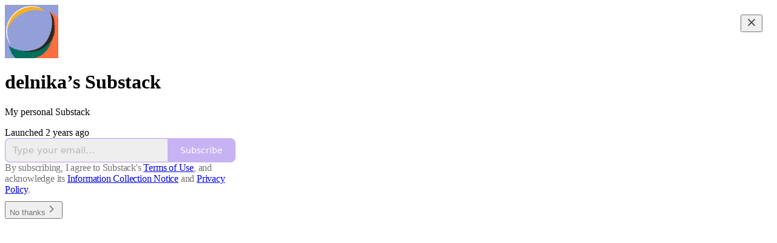

--- FILE ---
content_type: application/javascript
request_url: https://substackcdn.com/bundle/static/js/7517.e44ebf78.js
body_size: 7823
content:
"use strict";(self.webpackChunksubstack=self.webpackChunksubstack||[]).push([["7517"],{23725:function(e,n,i){i.d(n,{A:()=>o});var t=i(69277),l=i(70408),r=i(4006),a=i(97731);let o=e=>(0,r.FD)(a.A,(0,l._)((0,t._)({},e),{name:"SimpleCheckmarkIcon",svgParams:{height:100,width:100},children:[(0,r.Y)("path",{d:"m40.9 70c-.5 0-1-.2-1.4-.6-.8-.8-.8-2 0-2.8l36.8-36.8c.8-.8 2-.8 2.8 0s.8 2 0 2.8l-36.8 36.8c-.4.4-.9.6-1.4.6z"}),(0,r.Y)("path",{d:"m40.9 70c-.5 0-1-.2-1.4-.6l-16.5-16.5c-.8-.8-.8-2 0-2.8s2-.8 2.8 0l16.5 16.5c.8.8.8 2 0 2.8-.4.4-.9.6-1.4.6z"})]}))},51651:function(e,n,i){i.d(n,{I:()=>D});var t=i(79785),l=i(4006),r=i(45994),a=i(15734),o=i.n(a),s=i(84605),d=i(86500),c=i(12501),u=i(35369),h=i(76977),p=i(57820),E=i(63136),m=i(82772),g=i(60322),b=i(81203),_=i(39318),I=i(57324);let R=e=>{let{pubs:n,selected:i,setSelected:t,onRecommendationsFirstVisible:r}=e;return(0,l.FD)(h.I1,{padding:8,style:{marginBottom:"20px"},children:[(0,l.Y)(h.Ye,{alignItems:"center",justifyContent:"end",children:(0,l.Y)(E.EY.Meta,{onClick:()=>{(0,d.u4)(d.qY.ALL_ONBOARDING_PUBLICATIONS_TOGGLED,{surface:"reader_onboarding",action:i.length<n.length?"select_all":"unselect_all",pubIds:n.map(e=>{let{id:n}=e;return n})}),i.length<n.length?t(n.map(e=>{let{id:n}=e;return n})):t([])},padding:4,cursor:"pointer",children:i.length<n.length?"Select all":"Unselect all"})}),(0,l.Y)(h.I1,{divider:"detail",style:{overflow:"auto",height:"50vh",paddingBottom:20,paddingRight:8},children:n.map((e,n)=>(0,l.Y)(Y,{pub:e,index:n,selected:i.includes(e.id),toggleSelected:()=>{var n;let l;return n=e.id,l=!1,void(i.includes(n)?t(i.filter(e=>e!==n)):(t([...i,n]),l=!0),(0,d.u4)(d.qY.READER_ONBOARDING_RECOMMENDED_PUB_TOGGLED,{surface:"reader_onboarding",publication_id:n,added:l}))},onRecommendationsFirstVisible:r},e.id))})]})},Y=e=>{let{pub:n,selected:i,index:t,toggleSelected:a,onRecommendationsFirstVisible:o}=e,s=(0,r.li)(null);(0,m.S8)(s,()=>{o&&o(n,t)},{threshold:.5});let d=n.subdomain?"".concat((0,_.$_T)({subdomain:n.subdomain}),"/?utm_source=").concat(I.VU.homepageReaderOnboarding):void 0;return(0,l.FD)(h.Ye,{ref:s,alignItems:"start",justifyContent:"space-between",paddingY:12,children:[(0,l.FD)(h.Ye,{alignItems:"start",justifyContent:"start",gap:8,children:[(0,l.Y)(b.wg,{logoUrl:n.imageUrl,publicationName:n.name,pub:n,href:d}),(0,l.FD)(h.I1,{justifyContent:"start",alignItems:"start",gap:4,children:[(0,l.FD)(h.I1,{alignItems:"start",justifyContent:"center",children:[(0,l.Y)(E.EY.H4,{children:n.name}),(0,l.Y)(E.EY.B4,{color:"pub-secondary-text",children:n.subtitle})]}),n.description&&(0,l.Y)(E.EY.B4,{color:"pub-secondary-text",textAlign:"left",children:n.description})]})]}),(0,l.Y)(g.S,{checked:i,onChange:a,size:"md"})]})};var S=i(59956),A=i(78979),N=i(38018);let y="contentContainer-A4QvRn";function v(){let e=(0,t._)(["Select "," more to continue"]);return v=function(){return e},e}let D=e=>{let{onCategoriesFinalized:n=null,setStep:i,handleError:t,pub:a=null,entry:m,user:g,setPreviousStepData:b,canBeSkipped:_=!1}=e,{iString:I,iPlural:Y,iTemplate:D}=(0,s.GO)(),[f,C]=(0,r.J0)([]),[O,P]=(0,r.J0)([]),[T,B]=(0,r.J0)(!1),[F,k]=(0,r.J0)([]),[G,U]=(0,r.J0)(!1),{result:L,isLoading:w}=(0,c.st)({pathname:"/api/v1/categories/recommended",auto:!0}),{result:J,isLoading:x,refetch:q}=(0,c.st)({pathname:"/api/v1/onboarding/recommended",auto:!1});(0,r.vJ)(()=>{(0,d.u4)(d.qY.READER_ONBOARDING_CATEGORIES_SCREEN_SHOWN,{entry:m,hasSelectedCategories:T})},[m,T]),(0,r.vJ)(()=>{if(T&&J&&!x){let e=(e=>{var n,i,t,l,r;let a=[],o=new Set,s=null==e||null==(n=e.collections.find(e=>(null==e?void 0:e.title)==="\uD83D\uDC64️ For you"))?void 0:n.publications;if(s&&(a=s.slice(0,N.l)).forEach(e=>o.add(e.id)),a.length<N.l){let n=(null==e||null==(i=e.collections)?void 0:i.length)||0;if(n>=3){let n=0;for(;a.length<N.l;){let i=!1;for(let l=0;l<3;l++){let r=null==e?void 0:e.collections[l],s=null==r||null==(t=r.publications)?void 0:t[n];if(s&&!o.has(s.id)&&(a.push(s),i=!0,o.add(s.id),a.length>=N.l))break}if(!i)break;n++}}else{let i=0;for(;a.length<N.l;){let t=Math.floor(i/n),s=null==e||null==(l=e.collections)?void 0:l[i%n],d=null==s||null==(r=s.publications)?void 0:r[t];if(!d)break;!o.has(d.id)&&(a.push(d),o.add(d.id),i++)}}}return a})(J);0===e.length&&(0,d.u4)(d.qY.READER_ONBOARDING_CATEGORIES_ERROR,{entry:m,error:"No recommendations found"}),P(e),e.some(e=>737237===e.id)&&k([737237])}},[J,x,T,m]);let W=null==L?void 0:L.categories,H=async()=>{try{let e={categoryIds:JSON.stringify(f)};await q({query:e})}catch(e){t(e,{ignore:!0}),i(A.d.PROFILE);return}for(let e of((0,d.u4)(d.qY.READER_ONBOARDING_CATEGORIES_FINALIZED,{entry:m,numberOfCategories:f.length}),f))(0,d.u4)(d.qY.READER_ONBOARDING_CATEGORY_REQUESTED,{entry:m,categoryId:e});B(!0),null==n||n()},K=async()=>{let e=g?g.profile_set_up_at?g.has_publication?A.d.APP_UPSELL:A.d.START_WRITING:A.d.PROFILE:A.d.SIGNUP;if(F.length>0)try{U(!0),(0,d.u4)(d.qY.READER_ONBOARDING_BULK_SUBSCRIBE_SELECTED_IN_UI,{entry:m,numberOfSubscriptions:F.length,recommendationsFrom:"model"}),g?(await o().post("/api/v1/bulk_signup").send({publications:F,source:"reader2-onboarding-modal"}),(0,d.u4)(d.qY.READER_ONBOARDING_BULK_SUBSCRIBED,{entry:m,numberOfSubscriptions:F.length,recommendationsFrom:"model"})):b(A.d.CATEGORIES,{publications:F,selectedCategoryIds:f}),i(e)}catch(e){(0,d.u4)(d.qY.READER_ONBOARDING_CATEGORIES_ERROR,{entry:m,error:e}),t(e,{ignore:!1})}else g?(0,d.u4)(d.qY.READER_ONBOARDING_BULK_SUBSCRIBE_SKIPPED,{entry:m,recommendationsFrom:"model"}):b(A.d.CATEGORIES,{publications:[],selectedCategoryIds:f}),i(e)};return T||0!==O.length?(0,l.FD)(h.I1,{children:[(0,l.FD)(h.I1,{children:[(0,l.Y)(E.EY.H2,{translated:!0,children:"Creators you may like"}),(0,l.Y)(E.EY.B2,{color:"pub-secondary-text",translated:!0,children:"We found some writers based on your interests."})]}),x?(0,l.Y)(p.y$,{}):(0,l.Y)(R,{pubs:O,selected:F,setSelected:k,onRecommendationsFirstVisible:(e,n)=>{(0,d.u4)(d.qY.READER_ONBOARDING_PUB_RECOMMENDED,{entry:m,publication_id:e.id,suggestion_rank:n,recommendationFrom:"model"})}}),(0,l.FD)(h.I1,{gap:8,children:[(0,l.FD)(u.$n,{priority:"primary",onClick:K,disabled:G,children:[F.length>0&&Y("Subscribe and continue","Subscribe to %1 and continue",F.length),0===F.length&&I("Continue without subscribing")]}),_&&(0,l.Y)(u.$n,{priority:"secondary",onClick:()=>{(0,d.u4)(d.qY.READER_ONBOARDING_BULK_SUBSCRIBE_SKIPPED,{entry:m,recommendationsFrom:"model"}),i(A.d.APP_UPSELL)},disabled:G,children:I("Skip for now")})]})]}):(0,l.FD)(h.I1,{className:"categories-step",gap:2,children:[(0,l.FD)(h.I1,{children:[a?(0,l.FD)(h.I1,{children:[(0,l.Y)(E.EY.H3,{translated:!0,children:"You're subscribed!"}),(0,l.Y)(E.EY.B2,{color:"pub-secondary-text",translated:!0,children:"Now dive into your interests"})]}):(0,l.Y)(E.EY.H3,{translated:!0,children:"Dive into your interests"}),(0,l.Y)(E.EY.B2,{color:"pub-secondary-text",translated:!0,children:"We'll recommend top publications based on the topics you select."})]}),w?(0,l.Y)(p.y$,{}):W?(0,l.Y)(h.I1,{className:y,children:(0,l.Y)(S.LJ,{hasFeatured:!1,categories:W,categoryIds:f,onCategoryClicked:e=>{let{categoryId:n}=e;if(f.includes(n)){var i;let e=null==W||null==(i=W.find(e=>(null==e?void 0:e.id)===n))?void 0:i.subcategories;C(f.filter(i=>i!==n&&!(null==e?void 0:e.some(e=>e.id===i))))}else C([...f,n])},ranking:"all",defaultExpanded:!0})}):(0,l.Y)(h.I1,{className:y,children:(0,l.Y)(E.EY.B2,{translated:!0,children:"Something went wrong."})}),(0,l.Y)(u.$n,{className:"primary",onClick:H,children:f.length<3?D(v(),3-f.length):I("Continue")})]})}},20360:function(e,n,i){i.d(n,{A:()=>u});var t=i(4006),l=i(45994),r=i(47963),a=i(86500),o=i(35369),s=i(76977),d=i(63136),c=i(57324);function u(e){let{onComplete:n}=e;return(0,l.vJ)(()=>(0,a.u4)(a.qY.READER_ONBOARDING_APP_UPSELL_SHOWN),[]),(0,t.FD)(s.I1,{paddingTop:24,gap:12,children:[(0,t.Y)(d.EY.H1,{weight:"heavy",children:"Download the Substack app"}),(0,t.Y)(d.EY.B3,{children:"Get the best reading experience on Android and iOS."}),(0,t.Y)(r.gF,{utm_campaign:c._9.readerOnboarding,utm_source:c.VU.substack}),(0,t.Y)("div",{className:"modal-ctas",children:(0,t.Y)(o.$n,{priority:"primary",onClick:n,children:"Continue"})})]})}},7717:function(e,n,i){i.d(n,{A:()=>y});var t=i(4006),l=i(45994),r=i(32485),a=i.n(r),o=i(38221),s=i.n(o),d=i(15734),c=i.n(d),u=i(42250),h=i(69277),p=i(70408),E=i(97731);let m=e=>(0,t.Y)(E.A,(0,p._)((0,h._)({},e),{name:"InvertedWarningIcon",svgParams:{height:18,width:18},children:(0,t.Y)("path",{d:"M9.00033 0.666992C4.39783 0.666992 0.666992 4.39783 0.666992 9.00033C0.666992 13.6028 4.39783 17.3337 9.00033 17.3337C13.6028 17.3337 17.3337 13.6028 17.3337 9.00033C17.3337 4.39783 13.6028 0.666992 9.00033 0.666992ZM9.00033 2.33366C12.682 2.33366 15.667 5.31866 15.667 9.00033C15.667 12.682 12.682 15.667 9.00033 15.667C5.31866 15.667 2.33366 12.682 2.33366 9.00033C2.33366 5.31866 5.31866 2.33366 9.00033 2.33366ZM8.16699 4.83366V9.83366H9.83366V4.83366H8.16699ZM8.16699 11.5003V13.167H9.83366V11.5003H8.16699Z"})}));var g=i(23725),b=i(86500),_=i(35369),I=i(76977),R=i(63136),Y=i(78979),S=i(82776);let A="errorText-XpsJyQ",N="aTag-yo_zoZ",y=e=>{let{user:n,setStep:i,entry:r,setPreviousStepData:o}=e,d=(0,l.li)(null),h=(0,l.li)(null),[p,E]=(0,l.J0)(""),[y,v]=(0,l.J0)([]),[D,f]=(0,l.J0)(!1),[C,O]=(0,l.J0)(!1),[P,T]=(0,l.J0)(!1);(0,l.vJ)(()=>{let e=async()=>{try{let e=await c().get("/api/v1/publication/suggestion");e.body.subdomain&&(f(!0),E(e.body.subdomain))}catch(e){console.error("Failed to get subdomain suggestion:",e)}};C||(O(!0),(0,b.u4)(b.qY.READER_ONBOARDING_CREATE_PUBLICATION_STEP_STARTED,{entry:r}),e(),O(!1))},[C,O,r]);let B=s()(e=>{F(e)},500),F=async e=>{let n=e.target.value;if(E(n),0===n.length)return void v([]);try{(await c().get("/api/v1/check_subdomain",{subdomain:n})).body.available?(f(!0),v([])):(f(!1),v([{msg:"This URL is taken. Try another."}]))}catch(n){var i,t;let e=[];null==(t=n.response.body)||null==(i=t.errors)||i.forEach(i=>{n.response.body.errors.length>1&&"Please enter a valid web URL (letters and numbers only)"===i.msg||e.push(i)}),f(!1),v(e)}},k=async()=>{var e,t,l,a,s;try{let l=(await c().post("/api/v1/publication").send({name:"".concat((0,S.guessFirstName)(null!=(t=null==n?void 0:n.name)?t:null)||"My"," Publication"),subdomain:p,hero_text:"Welcome to my publication",tos:!0,captcha_response:P&&(null==h||null==(e=h.current)?void 0:e.getResponse())})).body;o(Y.d.CREATE_PUBLICATION,{createdPub:l}),i(Y.d.CREATE_PUBLICATION_SUCCESS)}catch(n){if((0,b.u4)(b.qY.READER_ONBOARDING_CREATE_PUBLICATION_STEP_ERROR,{entry:r,message:n.toString()}),401===n.response.statusCode){T(!0),f(!1),v([]);return}let e=[];null==(a=n.response.body)||null==(l=a.errors)||l.forEach(i=>{n.response.body.errors.length>1&&"Please enter a valid web URL (letters and numbers only)"===i.msg||e.push(i)}),(null==(s=n.response.body)?void 0:s.error)&&e.push({msg:n.response.body.error}),f(!1),v(e)}};return(0,t.FD)(I.I1,{gap:32,paddingTop:48,className:"mobileAwareWidth-lMCXnu",children:[(0,t.Y)(R.EY.H1,{children:"Create your publication"}),(0,t.FD)(I.I1,{className:"borderedBox-PucNvX",gap:56,paddingTop:56,paddingBottom:32,paddingX:{mobile:12,desktop:48},radius:"md",children:[(0,t.FD)(I.I1,{gap:16,children:[(0,t.Y)(R.EY.B3,{align:"left",weight:"bold",children:"Publication URL"}),(0,t.FD)(I.Ye,{gap:12,alignItems:"center",children:[(0,t.Y)("input",{ref:d,type:"text",name:"subdomain",id:"subdomain",onInput:e=>{B(e)},value:p,className:a()("liveUpdatingInput-AypZsP",{["".concat("invalid-mVGeLg")]:y.length})}),(0,t.Y)(R.EY.B3,{children:".substack.com"}),(0,t.Y)(I.pT,{className:"right-XckP6Z",children:D&&!y.length?(0,t.Y)(g.A,{isStatic:!0,height:18,fill:"#4c3",stroke:"#4c3"}):(0,t.Y)(m,{height:16,width:16,fill:"#D72B2B",stroke:"#D72B2B",strokeWidth:0})})]}),P&&(0,t.Y)(u.A,{ref:h}),(y.length>0||P)&&(0,t.FD)(I.I1,{gap:8,children:[y.map(e=>(0,t.Y)(R.EY.B4,{className:A,align:"left",children:e.msg})),P&&(0,t.Y)(R.EY.B4,{className:A,align:"left",children:"Please complete the captcha to continue"})]})]}),(0,t.Y)(I.I1,{gap:24,children:(0,t.Y)(_.$n,{size:"lg",onClick:k,disabled:y.length>0,children:"Continue"})})]}),(0,t.Y)(I.pT,{className:"autoMargins-UJ_Q1X",alignItems:"center",children:(0,t.FD)(R.EY.B4,{color:"secondary",className:"narrower-nMJULR",children:["By signing up, you agree to"," ",(0,t.Y)("a",{className:N,href:"https://substack.com/pa",target:"_blank",rel:"noopener",children:"our publisher agreement"}),","," ",(0,t.Y)("a",{className:N,href:"https://substack.com/ccpa#personal-data-collected",target:"_blank",rel:"noopener",children:"information collection notice"}),", and"," ",(0,t.Y)("a",{className:N,href:"https://substack.com/privacy",target:"_blank",rel:"noopener",children:"privacy policy"})]})})]})}},14868:function(e,n,i){i.d(n,{A:()=>u});var t=i(4006),l=i(45994),r=i(86500),a=i(35369),o=i(76977),s=i(63136),d=i(78979),c=i(39318);let u=e=>{let{setStep:n,entry:i,previousStepData:u}=e;return(0,l.vJ)(()=>{(0,r.u4)(r.qY.READER_ONBOARDING_CREATE_PUBLICATION_SUCCESS_STEP_STARTED,{entry:i})}),(0,t.FD)(o.I1,{gap:48,paddingBottom:120,alignItems:"center",children:[(0,t.Y)("img",{className:"image-OdneRK",src:(0,c.dJ9)("/img/reader_onboarding/car.png",264)}),(0,t.FD)(o.I1,{gap:4,children:[(0,t.Y)(s.EY.H1,{children:"Success!"}),(0,t.Y)(s.EY.B3,{children:"You're all set! Head over to your dashboard and tell the world about your Susbtack"})]}),(0,t.FD)(o.I1,{className:"buttonGroup-HpHxnd",gap:4,children:[(0,t.Y)(a.$n,{size:"lg",onClick:()=>{window.location.href=(0,c.Z96)(u[d.d.CREATE_PUBLICATION].createdPub,{addBase:!0})},children:"Visit writer dashboard"}),(0,t.Y)(a.$n,{size:"lg",priority:"secondary",onClick:()=>{(0,r.u4)(r.qY.READER_ONBOARDING_CREATE_PUBLICATION_SUCCESS_STEP_SKIPPED,{entry:i}),n(d.d.APP_UPSELL)},children:"Visit later"})]})]})}},95573:function(e,n,i){i.d(n,{A:()=>a});var t=i(4006),l=i(24142),r=i(35369);let a=e=>{let{close:n}=e;return(0,t.FD)("div",{className:"welcome-step",children:[(0,t.FD)("div",{className:"headings",children:[(0,t.Y)(l.A,{className:"substack",width:72,height:72}),(0,t.Y)("h3",{children:"Something went wrong"}),(0,t.Y)("p",{children:"We're sorry for the inconvenience."})]}),(0,t.Y)("div",{className:"spacer"}),(0,t.Y)("div",{className:"spacer"}),(0,t.Y)("div",{className:"modal-ctas",children:(0,t.Y)(r.$n,{priority:"secondary",onClick:n,children:"Close"})})]})}},21980:function(e,n,i){i.d(n,{A:()=>b});var t=i(69277),l=i(70408),r=i(4006),a=i(45994),o=i(32485),s=i.n(o),d=i(15734),c=i.n(d),u=i(61431),h=i(5109),p=i(46271),E=i(86500),m=i(94729),g=i(78979);let b=e=>{let{setStep:n,handleError:i,user:o,entry:d,followUserIds:b,redirectAfterProfile:_=!1,barebones:I=!1}=e,[R,Y]=(0,a.J0)(null),[S,A]=(0,a.J0)(!1),N=o?o.id:null,{setUser:y}=(0,p.ur)();(0,a.vJ)(()=>{(async()=>{if(null==b?void 0:b.length)try{await (0,m.x6)("/api/v1/feed/bulk-follow",{method:"POST",json:{surface:"post-follow-referrer-prompt",userIds:b}})}catch(e){console.error("could not bulk-follow",e)}})()},[b]),(0,a.vJ)(()=>{(0,E.u4)(E.qY.READER_ONBOARDING_PROFILE_SETUP_STARTED,{entry:d});let e=async()=>{try{var e;let n=(await c().get("/api/v1/user/".concat(N,"/profile/edit"))).body;n&&!n.profile_set_up_at&&(null==(e=n.subscriptions)?void 0:e.length)>0&&(n.subscriptions=n.subscriptions.map(e=>(0,l._)((0,t._)({},e),{visibility:"public"}))),Y(n)}catch(e){i(e,{ignore:!0}),n(g.d.APP_UPSELL)}};N&&e()},[i,n,N,d]);let v=!!(null==R?void 0:R.profile_set_up_at);return(0,r.FD)(r.FK,{children:[(0,r.FD)("div",{className:s()("profile-step",{hidden:!S}),children:[(0,r.Y)("h3",{children:"Subscriptions displayed on profile"}),(0,r.Y)("p",{children:"Subscriptions appear on your profile by default, but you can choose to hide some or all of them"}),(0,r.Y)(u._,{profile:R,onFinalizeVisibility:()=>A(!1),onSetVisibility:e=>{R?Y((0,l._)((0,t._)({},R),{subscriptions:[...R.subscriptions.map(n=>{let i=e[n.publication.id];return i?(0,l._)((0,t._)({},n),{visibility:i}):n})]})):console.warn("No profile, cannot set visibility")},source:"homepage-reader-onboarding"})]}),(0,r.FD)("div",{className:s()("profile-step",{hidden:S}),children:[(0,r.Y)("h3",{children:"Tell us about yourself"}),(0,r.Y)("p",{children:"Add your name, a profile picture, and a bit more about who you are."}),(0,r.Y)(h.dx,{pageTitle:"",user:o,freeSignup:!0,freeSignupEmail:null,needsPhoto:!1,optionalPhoto:!0,isPostInvite:!1,primaryEligiblePublications:[],onSuccess:e=>{let i=null==e?void 0:e.body;i&&y(i),_?n(g.d.EXIT):n(g.d.APP_UPSELL)},onEditReadVisibility:()=>{A(!0),(0,E.u4)(E.qY.READER_ONBOARDING_PROFILE_SETUP_SKIPPED,{entry:d})},numVisibleSubscriptions:(null==R?void 0:R.subscriptions.filter(e=>{let{visibility:n}=e;return"public"===n}).length)||0,numSubscriptions:(null==R?void 0:R.subscriptions.length)||0,complete:!0,text:"Continue",profileExists:v,prepareData:e=>(e.reads_visibility=(null==R?void 0:R.subscriptions.map(e=>{let{id:n,visibility:i}=e;return{id:n,visibility:i}}))||[],e),barebones:I})]})]})}},10023:function(e,n,i){i.d(n,{A:()=>Y});var t=i(4006),l=i(45994),r=i(32485),a=i.n(r),o=i(15734),s=i.n(o),d=i(34206),c=i(24142),u=i(46271),h=i(34835),p=i(86500),E=i(60322),m=i(76977),g=i(63136),b=i(92028),_=i(78979),I=i(39318),R=i(80856);function Y(e){var n,i,r,o,c;let{user:Y,setStep:A,entry:N,previousStepData:y,prefilledEmail:v,skipCategories:D=!1}=e,{setUser:f}=(0,u.ur)(),[C,O]=(0,l.J0)(null!=v?v:""),[P,T]=(0,l.J0)(!1),[B,F]=(0,l.J0)(!1);(0,l.vJ)(()=>{Y&&!y[_.d.CATEGORIES]&&A(_.d.CATEGORIES)},[Y,A,y]);let[k,G]=(0,l.J0)(!1),U=async e=>{if(e.body.userExists)return void T(!0);if(e.body.emailConfirmationRequired)return void F(!0);if((0,p.u4)(p.qY.READER_ONBOARDING_SIGNUP_SUCCEEDED,{entry:N}),Y||((0,h.E)({user:e.body.user}),f(e.body.user)),y[_.d.CATEGORIES]){var n;e.body.userExists?A(_.d.APP_UPSELL):A(_.d.PROFILE);let i=null==(n=y[_.d.CATEGORIES])?void 0:n.publications;(null==i?void 0:i.length)?(await s().post("/api/v1/bulk_signup").send({publications:i,source:"".concat(N,"-reader-onboarding"),email:C}),(0,p.u4)(p.qY.READER_ONBOARDING_BULK_SUBSCRIBED,{entry:N,numberOfSubscriptions:i.length,recommendationsFrom:"categories"})):(0,p.u4)(p.qY.READER_ONBOARDING_BULK_SUBSCRIBE_SKIPPED,{entry:N,recommendationsFrom:"categories"})}else D?A(_.d.PROFILE):A(_.d.CATEGORIES)};if(B)return(0,t.FD)(m.I1,{className:"signup-step",children:[(0,t.Y)(S,{title:"Verify your email address"}),(0,t.FD)(g.EY.B3,{children:["We just sent an email to ",(0,t.Y)("strong",{children:C}),". Please check your inbox before continuing."]}),(0,t.Y)(m.pT,{flex:"grow"}),(0,t.Y)("div",{className:"modal-ctas",children:(0,t.Y)(b.Q,{onClick:e=>{e.preventDefault(),F(!1)},children:(0,t.Y)(g.EY,{as:"span",decoration:"hover-underline",children:"Or edit your email address or try again."})})})]});let L=null!=(o=null==(n=y[_.d.CATEGORIES])?void 0:n.publications)?o:[],w=null!=(c=null==(i=y[_.d.CATEGORIES])?void 0:i.selectedCategoryIds)?c:[];return(0,t.FD)("div",{className:"signup-step",children:[(0,t.Y)(S,{title:"Sign up to subscribe",subtitle:"Substack is the home for great writing."}),(0,t.FD)(d.Ay,{method:"post",action:"/api/v1/reader/signup/just_email",loading:!1,autoLock:!0,onSuccess:U,children:[(0,t.Y)("input",{type:"hidden",name:"publicationIds",value:L.join(",")}),(0,t.Y)("input",{type:"hidden",name:"selectedCategoryIds",value:w.join(",")}),(0,t.FD)("p",{children:[(0,t.Y)("label",{for:"email",children:"Your email address"}),(0,t.Y)("input",{type:"email",name:"email","aria-label":"Email",value:C,tabIndex:0,onInput:e=>{O(e.target.value)},onChange:e=>{O(e.target.value)}}),P&&(0,t.FD)("div",{className:"error",children:["This email is already registered with Substack. Please"," ",(0,t.Y)("a",{native:!0,href:(0,I.fxv)(),children:"sign in to continue"}),"."]}),B&&(0,t.Y)("div",{className:"error",children:"We have sent you a confirmation email. Please check your inbox before continuing."})]}),(0,t.Y)("div",{id:"error-container"}),(0,t.FD)(m.I1,{gap:16,children:[(0,t.FD)(m.Ye,{as:"label",gap:8,className:"checkboxLabel-gCoESV",children:[(0,t.Y)(E.S,{checked:k,onChange:e=>{G(e)},size:"sm"}),(0,t.Y)(m.I1,{flex:"grow",children:(0,t.FD)(g.EY.B3,{as:"span",textAlign:"left",children:["I agree to Substack’s"," ",(0,t.Y)("a",{href:(0,R.lk)(),target:"_blank",children:"Terms of Use"})," ","and acknowledge its"," ",(0,t.Y)("a",{href:(0,R.iQ)(),target:"_blank",children:"Information Collection Notice"})," ","and"," ",(0,t.Y)("a",{href:(0,R.gB)(),target:"_blank",children:"Privacy Policy"})]})})]}),(0,t.Y)("button",{className:a()("button primary",{disabled:!k},"noMargin-hNmNqv"),type:"submit",disabled:!k,children:y[_.d.CATEGORIES]&&(null==(r=y[_.d.CATEGORIES])?void 0:r.publications.length)?"Subscribe and join Substack":"Get started"}),(0,t.FD)(g.EY.B3,{children:["Already have a Substack account?"," ",(0,t.Y)("a",{native:!0,href:(0,I.fxv)(),children:"Sign in"})]})]})]})]})}function S(e){let{title:n,subtitle:i}=e;return(0,t.FD)("div",{className:"headings",children:[(0,t.Y)(c.A,{className:"substack",width:68,height:68}),(0,t.Y)("h3",{children:n}),i&&(0,t.Y)("p",{children:i})]})}},71419:function(e,n,i){i.d(n,{A:()=>u});var t=i(4006),l=i(45994),r=i(86500),a=i(35369),o=i(76977),s=i(63136),d=i(78979),c=i(39318);let u=e=>{let{setStep:n,entry:i}=e;return(0,l.vJ)(()=>{(0,r.u4)(r.qY.READER_ONBOARDING_START_WRITING_STEP_STARTED,{entry:i})}),(0,t.FD)(o.I1,{alignItems:"center",gap:48,paddingBottom:120,children:[(0,t.Y)("img",{className:"image-eElYa7",src:(0,c.dJ9)("/img/reader_onboarding/jobpage_penholder.png",150)}),(0,t.FD)(o.I1,{gap:4,children:[(0,t.Y)(s.EY.H1,{children:"Want to start writing on Substack?"}),(0,t.Y)(s.EY.B3,{color:"secondary",children:"Write posts, grow your audience, and make money on Substack"})]}),(0,t.FD)(o.I1,{className:"buttonGroup-BqeO0U",gap:4,children:[(0,t.Y)(a.$n,{size:"lg",onClick:()=>n(d.d.CREATE_PUBLICATION),children:"Create my publication"}),(0,t.Y)(a.$n,{size:"lg",priority:"secondary",onClick:()=>{(0,r.u4)(r.qY.READER_ONBOARDING_START_WRITING_STEP_SKIPPED,{entry:i}),n(d.d.APP_UPSELL)},children:"Skip for now"})]})]})}},52023:function(e,n,i){i.d(n,{A:()=>s});var t=i(4006),l=i(24142),r=i(86500),a=i(35369),o=i(78979);let s=e=>{let{pub:n=null,profile:i,entry:s,setStep:d}=e;return(0,t.FD)("div",{className:"welcome-step",children:[(0,t.FD)("div",{className:"headings",children:[(0,t.Y)(l.A,{className:"substack",width:68,height:68}),(0,t.Y)("h3",{children:"You're all set up"}),(0,t.FD)("p",{children:["You will now start receiving new posts from"," ",i?(0,t.FD)(t.FK,{children:[(0,t.Y)("b",{children:i.name})," and the other writers"]}):n?(0,t.FD)(t.FK,{children:[(0,t.Y)("b",{children:n.name})," and the other publications"]}):"the publications"," ","you subscribed to. Happy reading!"]})]}),(0,t.Y)("div",{className:"spacer"}),(0,t.Y)("div",{className:"spacer"}),(0,t.Y)("div",{className:"modal-ctas",children:(0,t.FD)(a.$n,{priority:"primary",onClick:()=>{(0,r.u4)(r.qY.READER_ONBOARDING_START_READING_CLICKED,{entry:s}),d(o.d.EXIT)},children:["Start reading",i?" ".concat(i.name):n?" ".concat(n.name):""]})})]})}},78979:function(e,n,i){i.d(n,{d:()=>t});let t={SIGNUP:"SIGNUP",PUB_LANDING:"PUB_LANDING",PUB_SIGNUP:"PUB_SIGNUP",CATEGORIES:"CATEGORIES",CATEGORIES_SUGGESTIONS:"CATEGORIES_SUGGESTIONS",PROFILE:"PROFILE",START_WRITING:"START_WRITING",CREATE_PUBLICATION:"CREATE_PUBLICATION",CREATE_PUBLICATION_SUCCESS:"CREATE_PUBLICATION_SUCCESS",WELCOME:"WELCOME",ERROR:"ERROR",EXIT:"EXIT",APP_UPSELL:"APP_UPSELL"}},38018:function(e,n,i){i.d(n,{l:()=>t});let t=7}}]);

--- FILE ---
content_type: application/javascript
request_url: https://substackcdn.com/bundle/static/js/welcome.18910ac4.js
body_size: 7303
content:
(()=>{"use strict";var e,t,n,a,s,r,i,o,c={99862:function(e,t,n){n.r(t),n.d(t,{Link:()=>O,Route:()=>S,Router:()=>k,default:()=>x,exec:()=>i,getCurrentUrl:()=>b,route:()=>m,subscribers:()=>p});var a=n(50172),s={};function r(e,t){for(var n in t)e[n]=t[n];return e}function i(e,t,n){var a,r=/(?:\?([^#]*))?(#.*)?$/,i=e.match(r),o={};if(i&&i[1])for(var c=i[1].split("&"),l=0;l<c.length;l++){var d=c[l].split("=");o[decodeURIComponent(d[0])]=decodeURIComponent(d.slice(1).join("="))}e=u(e.replace(r,"")),t=u(t||"");for(var f=Math.max(e.length,t.length),p=0;p<f;p++)if(t[p]&&":"===t[p].charAt(0)){var h=t[p].replace(/(^:|[+*?]+$)/g,""),b=(t[p].match(/[+*?]+$/)||s)[0]||"",m=~b.indexOf("+"),y=~b.indexOf("*"),g=e[p]||"";if(!g&&!y&&(0>b.indexOf("?")||m)){a=!1;break}if(o[h]=decodeURIComponent(g),m||y){o[h]=e.slice(p).map(decodeURIComponent).join("/");break}}else if(t[p]!==e[p]){a=!1;break}return(!0===n.default||!1!==a)&&o}function o(e,t){return e.rank<t.rank?1:e.rank>t.rank?-1:e.index-t.index}function c(e,t){var n;return e.index=t,e.rank=(n=e).props.default?0:u(n.props.path).map(l).join(""),e.props}function u(e){return e.replace(/(^\/+|\/+$)/g,"").split("/")}function l(e){return":"==e.charAt(0)?1+"*+?".indexOf(e.charAt(e.length-1))||4:5}var d=null,f=[],p=[],h={};function b(){var e;return""+((e=d&&d.location?d.location:d&&d.getCurrentLocation?d.getCurrentLocation():"undefined"!=typeof location?location:h).pathname||"")+(e.search||"")}function m(e,t){var n,a;return void 0===t&&(t=!1),"string"!=typeof e&&e.url&&(t=e.replace,e=e.url),function(e){for(var t=f.length;t--;)if(f[t].canRoute(e))return!0;return!1}(e)&&(n=e,a=t?"replace":"push",d&&d[a]?d[a](n):"undefined"!=typeof history&&history[a+"State"]&&history[a+"State"](null,null,n)),y(e)}function y(e){for(var t=!1,n=0;n<f.length;n++)!0===f[n].routeTo(e)&&(t=!0);for(var a=p.length;a--;)p[a](e);return t}function g(e){if(e&&e.getAttribute){var t=e.getAttribute("href"),n=e.getAttribute("target");if(t&&t.match(/^\//g)&&(!n||n.match(/^_?self$/i)))return m(t)}}function j(e){if(!e.ctrlKey&&!e.metaKey&&!e.altKey&&!e.shiftKey&&0===e.button)return g(e.currentTarget||e.target||this),v(e)}function v(e){return e&&(e.stopImmediatePropagation&&e.stopImmediatePropagation(),e.stopPropagation&&e.stopPropagation(),e.preventDefault()),!1}function C(e){if(!e.ctrlKey&&!e.metaKey&&!e.altKey&&!e.shiftKey&&0===e.button){var t=e.target;do if("A"===String(t.nodeName).toUpperCase()&&t.getAttribute("href")){if(t.hasAttribute("native"))return;if(g(t))return v(e)}while(t=t.parentNode)}}var P=!1,k=function(e){function t(t){e.call(this,t),t.history&&(d=t.history),this.state={url:t.url||b()},P||("function"==typeof addEventListener&&(d||addEventListener("popstate",function(){y(b())}),addEventListener("click",C)),P=!0)}return e&&(t.__proto__=e),t.prototype=Object.create(e&&e.prototype),t.prototype.constructor=t,t.prototype.shouldComponentUpdate=function(e){return!0!==e.static||e.url!==this.props.url||e.onChange!==this.props.onChange},t.prototype.canRoute=function(e){var t=(0,a.toChildArray)(this.props.children);return this.getMatchingChildren(t,e,!1).length>0},t.prototype.routeTo=function(e){this.setState({url:e});var t=this.canRoute(e);return this.updating||this.forceUpdate(),t},t.prototype.componentWillMount=function(){f.push(this),this.updating=!0},t.prototype.componentDidMount=function(){var e=this;d&&(this.unlisten=d.listen(function(t){e.routeTo(""+(t.pathname||"")+(t.search||""))})),this.updating=!1},t.prototype.componentWillUnmount=function(){"function"==typeof this.unlisten&&this.unlisten(),f.splice(f.indexOf(this),1)},t.prototype.componentWillUpdate=function(){this.updating=!0},t.prototype.componentDidUpdate=function(){this.updating=!1},t.prototype.getMatchingChildren=function(e,t,n){return e.filter(c).sort(o).map(function(e){var s=i(t,e.props.path,e.props);if(s){if(!1!==n){var o={url:t,matches:s};return r(o,s),delete o.ref,delete o.key,(0,a.cloneElement)(e,o)}return e}}).filter(Boolean)},t.prototype.render=function(e,t){var n=e.children,s=e.onChange,r=t.url,i=this.getMatchingChildren((0,a.toChildArray)(n),r,!0),o=i[0]||null,c=this.previousUrl;return r!==c&&(this.previousUrl=r,"function"==typeof s&&s({router:this,url:r,previous:c,active:i,current:o})),o},t}(a.Component),O=function(e){return(0,a.createElement)("a",r({onClick:j},e))},S=function(e){return(0,a.createElement)(e.component,e)};k.subscribers=p,k.getCurrentUrl=b,k.route=m,k.Router=k,k.Route=S,k.Link=O,k.exec=i;let x=k},30601:function(e,t,n){var a=n(34835),s=n(69277),r=n(70408),i=n(79785),o=n(4006);n(1683);var c=n(99862),u=n(17402),l=n(96917),d=n(9266),f=n(52820),p=n(84565),h=n(84605),b=n(51440),m=n(95899),y=n(53989),g=n(3084),j=n(85478),v=n(98747),C=n(46271),P=n(40659);function k(e){let{user:t=null,children:n,siteConfigs:a={},hasThemedBackground:s=!1,language:r="en",preferredLanguage:i=null,country:c,experimentInfo:u={variantOverrides:{},experimentFeatures:{},experimentExposures:{}},publicationSettings:l={},userSettings:d,publicationUserSettings:k={}}=e;return(0,o.Y)(b.PC,{country:c||"US",children:(0,o.Y)(h.Pz,{language:r||"en",preferredLanguage:i,children:(0,o.Y)(v.wX,{value:{hasThemedBackground:s},children:(0,o.Y)(j.eE,{siteConfigs:a,children:(0,o.Y)(f.S$,{siteConfigs:a,experimentInfo:u,children:(0,o.Y)(p.sV,{siteConfigs:a,experimentInfo:u,children:(0,o.Y)(y.Fm,{settings:l,children:(0,o.Y)(g.iB,{preloadPubUserSettings:k,children:(0,o.Y)(C.vu,{defaultValue:t,userSettings:d,children:(0,o.Y)(m.HW,{children:(0,o.Y)(P.Fg,{children:n})})})})})})})})})})})}var O=n(68349),S=n(21398),x=n(41086);function _(){let e=(0,i._)(["Podcast Archive - ",""]);return _=function(){return e},e}function E(){let e=(0,i._)(["Full archive of all the episodes from ","."]);return E=function(){return e},e}class w extends u.Component{componentDidUpdate(e,t){var n,a,r,i;this.props.initialData&&JSON.stringify(this.props.initialData)!==JSON.stringify(this.state)&&this.setState((0,s._)({},this.props.initialData));let o=null==(a=this.state.pub)||null==(n=a.theme)?void 0:n.web_bg_color,c=document.documentElement;c&&o&&(null==t||null==(i=t.pub)||null==(r=i.theme)?void 0:r.web_bg_color)!==o&&(c.style.background=o)}componentDidMount(){var e,t,n,a,s,r;let i=null==(a=this.props)||null==(n=a.initialData)||null==(t=n.pub)||null==(e=t.theme)?void 0:e.web_bg_color,o=document.documentElement;o&&i&&(o.style.background=i),"undefined"!=typeof window&&(0,O.qm)("showWelcome");let c=null==(r=this.props)||null==(s=r.initialData)?void 0:s.mainBundleCSS;if(c){let e=document.head;c.forEach(t=>{let n=document.createElement("link");n.type="text/css",n.rel="stylesheet",n.href=t,e.appendChild(n)})}}render(){var e,t;let a=this.props,i=null!=(t=this.state)?t:{},{pub:u,user:f,freeSignup:p,freeSignupEmail:h,referralCode:b,hide_intro_popup:m,publicationSettings:y,siteConfigs:g={},publicationUserSettings:j,userSettings:v,twitterCardUrl:C,postMetaData:P,welcomePageData:O}=i,w=!!(null==u?void 0:u.theme);if(!u)return null;let{iTemplate:A}=I18N.i({pub:u});return(0,o.FD)(k,{user:f||null,siteConfigs:g,hasThemedBackground:w,language:this.state.language,country:this.state.country,experimentInfo:this.props.initialData,publicationSettings:null!=y?y:void 0,publicationUserSettings:null!=j?j:void 0,userSettings:v,children:[a.isSSR?(0,o.FD)(o.FK,{children:[(0,o.Y)(S.Ic,{onRequest:()=>Promise.all([n.e("2144"),n.e("182"),n.e("2791")]).then(n.bind(n,59712)),resolve:e=>e.PubPageMetaTags,module:"@/frontend/main/pub_metadata",publication:u,twitterCardUrl:C}),(0,o.FD)(c.default,{children:[(0,o.Y)(S.Ic,{onRequest:()=>Promise.all([n.e("2144"),n.e("182"),n.e("6698")]).then(n.bind(n,73957)),resolve:e=>e.PostMetaTags,module:"@/frontend/main/post_metadata",publication:u,post:P,siteConfigs:g,path:"/p/:slug"}),(0,o.Y)(S.Ic,{onRequest:()=>Promise.all([n.e("2144"),n.e("182"),n.e("1846")]).then(n.bind(n,91089)),resolve:e=>e.PageMetaData,module:"@/frontend/main/home/PageMetaData",pub:u,section:u.section,isPodcast:!0,path:"/podcast"}),(0,o.Y)(S.Ic,{onRequest:()=>Promise.all([n.e("2144"),n.e("1462")]).then(n.bind(n,79909)),resolve:e=>e.Metadata,module:"@/frontend/components/Metadata",path:"/podcast/archive",title:A(_(),u.name),description:A(E(),u.name),seoProps:(0,x.y)("search")?{noindex:!0}:{}}),(0,o.Y)(S.Ic,{onRequest:()=>Promise.all([n.e("2144"),n.e("182"),n.e("1846")]).then(n.bind(n,91089)),resolve:e=>e.PageMetaData,module:"@/frontend/main/home/PageMetaData",pub:u,section:u.section,isPodcast:"thebulwark"===u.subdomain&&(null==(e=u.section)?void 0:e.is_podcast),path:"/s/:slug"})]})]}):null,(0,o.Y)(l.A,{initialData:i}),(0,o.Y)(d.Ay,{blurbs:null==O?void 0:O.blurbs,freeSignup:p,freeSignupEmail:h,hidden:m,publication:u,referralCode:b,user:null!=f?f:null,showOnMount:!0,launchWelcomePage:!0,topThreePosts:null==O?void 0:O.topThreePosts,topThreeSubscribers:null==O?void 0:O.topThreeSubscribers}),(0,o.Y)(S.Ic,(0,r._)((0,s._)({module:"@/frontend/main",resolve:e=>e.default,onRequest:()=>Promise.all([n.e("1283"),n.e("1217"),n.e("8902"),n.e("3897"),n.e("2536"),n.e("91"),n.e("3063"),n.e("3835"),n.e("7780"),n.e("5786"),n.e("3"),n.e("4900"),n.e("5531"),n.e("887"),n.e("1335"),n.e("3559"),n.e("8577"),n.e("4428"),n.e("5846"),n.e("8413"),n.e("7142"),n.e("2144"),n.e("4497"),n.e("1467"),n.e("2414"),n.e("6460"),n.e("5855"),n.e("1091"),n.e("8148"),n.e("7762"),n.e("3034"),n.e("9441"),n.e("5611"),n.e("4938"),n.e("8007"),n.e("7642"),n.e("7517"),n.e("8051"),n.e("3858"),n.e("9966"),n.e("3302"),n.e("4527"),n.e("3716"),n.e("8622"),n.e("2932"),n.e("5894"),n.e("5234"),n.e("185"),n.e("8056"),n.e("6998"),n.e("2102"),n.e("2531"),n.e("4539"),n.e("7222"),n.e("3366"),n.e("711"),n.e("182"),n.e("5321"),n.e("254"),n.e("4002"),n.e("4653"),n.e("2014"),n.e("4143"),n.e("883"),n.e("474"),n.e("1850")]).then(n.bind(n,58929))},a),{skipIntroPopupRender:!0}))]})}constructor(e,t){super(e,t),this.state=e.initialData||{}}}(0,a.A)(w)}},u={};function l(e){var t=u[e];if(void 0!==t)return t.exports;var n=u[e]={id:e,loaded:!1,exports:{}};return c[e].call(n.exports,n,n.exports,l),n.loaded=!0,n.exports}if(l.m=c,l.n=e=>{var t=e&&e.__esModule?()=>e.default:()=>e;return l.d(t,{a:t}),t},t=Object.getPrototypeOf?e=>Object.getPrototypeOf(e):e=>e.__proto__,l.t=function(n,a){if(1&a&&(n=this(n)),8&a||"object"==typeof n&&n&&(4&a&&n.__esModule||16&a&&"function"==typeof n.then))return n;var s=Object.create(null);l.r(s);var r={};e=e||[null,t({}),t([]),t(t)];for(var i=2&a&&n;"object"==typeof i&&!~e.indexOf(i);i=t(i))Object.getOwnPropertyNames(i).forEach(e=>{r[e]=()=>n[e]});return r.default=()=>n,l.d(s,r),s},l.d=(e,t)=>{for(var n in t)l.o(t,n)&&!l.o(e,n)&&Object.defineProperty(e,n,{enumerable:!0,get:t[n]})},l.f={},l.e=e=>Promise.all(Object.keys(l.f).reduce((t,n)=>(l.f[n](e,t),t),[])),l.hmd=e=>((e=Object.create(e)).children||(e.children=[]),Object.defineProperty(e,"exports",{enumerable:!0,set:()=>{throw Error("ES Modules may not assign module.exports or exports.*, Use ESM export syntax, instead: "+e.id)}}),e),l.u=e=>"551"===e?"static/js/async/551.84322925.js":"9565"===e?"static/js/async/9565.7db9c959.js":"273"===e?"static/js/async/273.28dbf63d.js":"837"===e?"static/js/async/837.e2a3b38f.js":"8911"===e?"static/js/async/8911.9ba5a7f0.js":"2486"===e?"static/js/async/2486.ba25797f.js":"3324"===e?"static/js/async/3324.bfb501d3.js":"6860"===e?"static/js/async/6860.43aa29f8.js":"182"===e?"static/js/async/182.08fbe0b1.js":"2791"===e?"static/js/async/2791.07d24f42.js":"6698"===e?"static/js/async/6698.cdbd272d.js":"1846"===e?"static/js/async/1846.81c718b2.js":"1462"===e?"static/js/async/1462.9b257ae4.js":"1850"===e?"static/js/async/1850.77787a3c.js":"9661"===e?"static/js/async/9661.3ebf6cb4.js":"6076"===e?"static/js/async/6076.811772bb.js":"1738"===e?"static/js/async/1738.67ef76ed.js":"7710"===e?"static/js/async/7710.059e9f8f.js":"4109"===e?"static/js/async/4109.2ebb490b.js":"5169"===e?"static/js/async/5169.9e604954.js":"3307"===e?"static/js/async/3307.26f04122.js":"4921"===e?"static/js/async/4921.8e121d03.js":"3357"===e?"static/js/async/3357.337e17c4.js":"1214"===e?"static/js/async/1214.5fbec0b0.js":"5"===e?"static/js/async/5.c4842d69.js":"8868"===e?"static/js/async/8868.7f9beef6.js":"3398"===e?"static/js/async/3398.c0a64ee6.js":"3426"===e?"static/js/async/3426.acedd683.js":"2629"===e?"static/js/async/2629.faccea58.js":"397"===e?"static/js/async/397.98e2f7cb.js":"7363"===e?"static/js/async/7363.621152c4.js":"4175"===e?"static/js/async/4175.93eab673.js":"2679"===e?"static/js/async/2679.14671bf1.js":"7521"===e?"static/js/async/7521.2b45b6f4.js":"4592"===e?"static/js/async/4592.70a5e384.js":"5505"===e?"static/js/async/5505.bac66cb6.js":"9234"===e?"static/js/async/9234.34af80d3.js":"4022"===e?"static/js/async/4022.4690635a.js":"7578"===e?"static/js/async/7578.32be18cd.js":"5381"===e?"static/js/async/5381.83c5a3b9.js":"4950"===e?"static/js/async/4950.35578bc2.js":"6071"===e?"static/js/async/6071.42ef55b9.js":"937"===e?"static/js/async/937.4a5ab987.js":"4500"===e?"static/js/async/4500.e7f51585.js":"8623"===e?"static/js/async/8623.18fdde38.js":"static/js/"+("9535"===e?"lib-router":e)+"."+({108:"eb20f24d",1091:"26d2f496",1162:"043d4840",1217:"71b93047",1283:"e77598dd",1335:"6a526ba6",1467:"ac1a7dd5",185:"ec64723d",2014:"5b7a2ad2",2102:"23a58bd0",2144:"06858c0a",2414:"6d06ea7f",2531:"d3518223",2536:"4ec76a84",254:"78061406",2932:"4895f6e2",3:"29ac3edd",3034:"1d77e4b1",3063:"e25d5b3d",3302:"438e9e02",3327:"7d38ec3f",3366:"bbb2707f",3559:"26119d7e",3716:"7258087a",3835:"cf75162a",3858:"36d8f39d",3897:"0761cc9c",4002:"57fe9b85",4143:"504517ef",4428:"1978e363",4497:"6520533b",4527:"4e0a377c",4539:"b735f746",4581:"7feb0761",4653:"0bfba87b",474:"4600f833",4744:"3826365f",4900:"d0eac2a8",4938:"7188c43d",5234:"e39aef5a",527:"79602f54",5321:"24146cf5",550:"8e927678",5531:"004fc1e9",5611:"67244d9c",5786:"9392fe68",5846:"58f8472b",5855:"b604f1eb",5894:"8c10f30f",6379:"7b13255e",6426:"a42cb554",6460:"6659e45f",6869:"18eb965d",6998:"5035708e",711:"edc74f3b",7142:"1cc67ac9",7222:"a7c7dc49",7517:"e44ebf78",7642:"1c3d3e12",7762:"c9e04724",7780:"efdce6f1",8007:"489484f1",8051:"671b62cc",8056:"0041fa5c",8148:"b0668d1b",8203:"b391ad6a",8413:"48ed1d87",8622:"e81b788a",8810:"0d98b6d3",883:"894df80f",887:"9057d265",8902:"21f22a8f",9046:"80ebfcd9",91:"90b6073a",9441:"18608180",9535:"c5d1f9c1",9966:"35a13fe5"})[e]+".js",l.miniCssF=e=>"8577"===e?"static/css/8577.8d59a919.css":"4428"===e?"static/css/4428.8b243146.css":"5611"===e?"static/css/5611.589608fd.css":"5234"===e?"static/css/5234.05e42d3b.css":"6998"===e?"static/css/6998.007f4228.css":"2102"===e?"static/css/2102.d69f31f9.css":"254"===e?"static/css/254.4bc0c92b.css":"474"===e?"static/css/474.b8c2a441.css":"6379"===e?"static/css/6379.813be60f.css":"static/css/async/"+e+"."+({1738:"b174ada1",2629:"9e43936b",273:"f1ff8278",3324:"79139270",3357:"8db3c09e",3398:"d5b9e778",397:"17fbefce",4950:"400114c3",5:"de09432d",5169:"1aac2aca",6071:"d259ab81",7363:"92492746",7521:"1b6d4a88",8911:"2028d23f",937:"7ec37487"})[e]+".css",l.g=(()=>{if("object"==typeof globalThis)return globalThis;try{return this||Function("return this")()}catch(e){if("object"==typeof window)return window}})(),l.o=(e,t)=>Object.prototype.hasOwnProperty.call(e,t),n={},a="substack:",l.l=function(e,t,s,r){if(n[e])return void n[e].push(t);if(void 0!==s)for(var i,o,c=document.getElementsByTagName("script"),u=0;u<c.length;u++){var d=c[u];if(d.getAttribute("src")==e||d.getAttribute("data-webpack")==a+s){i=d;break}}i||(o=!0,(i=document.createElement("script")).charset="utf-8",i.timeout=120,l.nc&&i.setAttribute("nonce",l.nc),i.setAttribute("data-webpack",a+s),i.src=e),n[e]=[t];var f=function(t,a){i.onerror=i.onload=null,clearTimeout(p);var s=n[e];if(delete n[e],i.parentNode&&i.parentNode.removeChild(i),s&&s.forEach(function(e){return e(a)}),t)return t(a)},p=setTimeout(f.bind(null,void 0,{type:"timeout",target:i}),12e4);i.onerror=f.bind(null,i.onerror),i.onload=f.bind(null,i.onload),o&&document.head.appendChild(i)},l.r=e=>{"undefined"!=typeof Symbol&&Symbol.toStringTag&&Object.defineProperty(e,Symbol.toStringTag,{value:"Module"}),Object.defineProperty(e,"__esModule",{value:!0})},l.nmd=e=>(e.paths=[],e.children||(e.children=[]),e),l.nc=void 0,s=[],l.O=(e,t,n,a)=>{if(t){a=a||0;for(var r=s.length;r>0&&s[r-1][2]>a;r--)s[r]=s[r-1];s[r]=[t,n,a];return}for(var i=1/0,r=0;r<s.length;r++){for(var[t,n,a]=s[r],o=!0,c=0;c<t.length;c++)(!1&a||i>=a)&&Object.keys(l.O).every(e=>l.O[e](t[c]))?t.splice(c--,1):(o=!1,a<i&&(i=a));if(o){s.splice(r--,1);var u=n();void 0!==u&&(e=u)}}return e},l.p="https://substackcdn.com/bundle/",l.j="6578","undefined"!=typeof document){var d=function(e,t,n,a,s){var r=document.createElement("link");return r.rel="stylesheet",r.type="text/css",l.nc&&(r.nonce=l.nc),r.onerror=r.onload=function(n){if(r.onerror=r.onload=null,"load"===n.type)a();else{var i=n&&("load"===n.type?"missing":n.type),o=n&&n.target&&n.target.href||t,c=Error("Loading CSS chunk "+e+" failed.\\n("+o+")");c.code="CSS_CHUNK_LOAD_FAILED",c.type=i,c.request=o,r.parentNode&&r.parentNode.removeChild(r),s(c)}},r.href=t,n?n.parentNode.insertBefore(r,n.nextSibling):document.head.appendChild(r),r},f=function(e,t){for(var n=document.getElementsByTagName("link"),a=0;a<n.length;a++){var s=n[a],r=s.getAttribute("data-href")||s.getAttribute("href");if(r&&(r=r.split("?")[0]),"stylesheet"===s.rel&&(r===e||r===t))return s}for(var i=document.getElementsByTagName("style"),a=0;a<i.length;a++){var s=i[a],r=s.getAttribute("data-href");if(r===e||r===t)return s}},p={6578:0};l.f.miniCss=function(e,t){if(p[e])t.push(p[e]);else 0!==p[e]&&({273:1,8911:1,3324:1,4950:1,7363:1,3357:1,5:1,3398:1,6071:1,937:1,474:1,2629:1,6379:1,397:1,7521:1,8577:1,5611:1,4428:1,254:1,5234:1,1738:1,5169:1,6998:1,2102:1})[e]&&t.push(p[e]=new Promise(function(t,n){var a=l.miniCssF(e),s=l.p+a;if(f(a,s))return t();d(e,s,null,t,n)}).then(function(){p[e]=0},function(t){throw delete p[e],t}))}}r={2862:0,6578:0},l.f.j=function(e,t){var n=l.o(r,e)?r[e]:void 0;if(0!==n)if(n)t.push(n[2]);else if(/^(2862|8577)$/.test(e))r[e]=0;else{var a=new Promise((t,a)=>n=r[e]=[t,a]);t.push(n[2]=a);var s=l.p+l.u(e),i=Error();l.l(s,function(t){if(l.o(r,e)&&(0!==(n=r[e])&&(r[e]=void 0),n)){var a=t&&("load"===t.type?"missing":t.type),s=t&&t.target&&t.target.src;i.message="Loading chunk "+e+" failed.\n("+a+": "+s+")",i.name="ChunkLoadError",i.type=a,i.request=s,n[1](i)}},"chunk-"+e,e)}},l.O.j=e=>0===r[e],i=(e,t)=>{var n,a,[s,i,o]=t,c=0;if(s.some(e=>0!==r[e])){for(n in i)l.o(i,n)&&(l.m[n]=i[n]);if(o)var u=o(l)}for(e&&e(t);c<s.length;c++)a=s[c],l.o(r,a)&&r[a]&&r[a][0](),r[a]=0;return l.O(u)},(o=self.webpackChunksubstack=self.webpackChunksubstack||[]).forEach(i.bind(null,0)),o.push=i.bind(null,o.push.bind(o));var h=l.O(void 0,["7213","3876","1296","6337","413","4212","7562","6393","3908","7866","8225","3955","7276","70","2862","9537","6341","1533","6069","8898","6561","7669","2273","9367","2831","3932","6424","133","6022","7993","7809","4712","4982"],function(){return l(30601)});h=l.O(h)})();

--- FILE ---
content_type: application/javascript; charset=UTF-8
request_url: https://delnika.substack.com/cdn-cgi/challenge-platform/h/b/scripts/jsd/d251aa49a8a3/main.js?
body_size: 9767
content:
window._cf_chl_opt={AKGCx8:'b'};~function(x7,pY,pz,pj,pq,po,pM,x0,x1,x3){x7=b,function(H,A,xF,x6,x,k){for(xF={H:447,A:537,x:520,k:394,B:308,c:306,J:474,Z:344,P:528,s:454,n:369},x6=b,x=H();!![];)try{if(k=-parseInt(x6(xF.H))/1+-parseInt(x6(xF.A))/2*(parseInt(x6(xF.x))/3)+-parseInt(x6(xF.k))/4+parseInt(x6(xF.B))/5*(-parseInt(x6(xF.c))/6)+parseInt(x6(xF.J))/7+-parseInt(x6(xF.Z))/8*(parseInt(x6(xF.P))/9)+parseInt(x6(xF.s))/10*(parseInt(x6(xF.n))/11),k===A)break;else x.push(x.shift())}catch(B){x.push(x.shift())}}(K,847640),pY=this||self,pz=pY[x7(429)],pj=null,pq=pV(),po={},po[x7(327)]='o',po[x7(451)]='s',po[x7(545)]='u',po[x7(374)]='z',po[x7(434)]='n',po[x7(489)]='I',po[x7(395)]='b',pM=po,pY[x7(529)]=function(H,A,x,B,ku,kh,kQ,xd,J,P,s,C,E,N,T){if(ku={H:562,A:559,x:466,k:488,B:546,c:466,J:505,Z:427,P:504,s:505,n:427,d:444,m:396,C:331,E:461,N:457,T:425,G:559,f:383,Q:372,h:551},kh={H:469,A:331,x:461,k:347,B:416},kQ={H:335,A:556,x:421,k:452},xd=x7,J={'vupWU':function(G,Q){return G<Q},'UIjMq':function(G,Q){return G+Q},'TMYFR':function(G,Q){return G===Q},'IMGkx':function(G,Q){return G(Q)},'OlEOb':function(G,Q,h){return G(Q,h)}},J[xd(ku.H)](null,A)||J[xd(ku.H)](void 0,A))return B;for(P=J[xd(ku.A)](pi,A),H[xd(ku.x)][xd(ku.k)]&&(P=P[xd(ku.B)](H[xd(ku.c)][xd(ku.k)](A))),P=H[xd(ku.J)][xd(ku.Z)]&&H[xd(ku.P)]?H[xd(ku.s)][xd(ku.n)](new H[(xd(ku.P))](P)):function(G,xm,Q){for(xm=xd,G[xm(kh.H)](),Q=0;J[xm(kh.A)](Q,G[xm(kh.x)]);G[Q]===G[Q+1]?G[xm(kh.k)](J[xm(kh.B)](Q,1),1):Q+=1);return G}(P),s='nAsAaAb'.split('A'),s=s[xd(ku.d)][xd(ku.m)](s),C=0;J[xd(ku.C)](C,P[xd(ku.E)]);xd(ku.N)===xd(ku.T)?E=B[x]:(E=P[C],N=pU(H,A,E),J[xd(ku.G)](s,N))?(T='s'===N&&!H[xd(ku.f)](A[E]),xd(ku.Q)===x+E?Z(x+E,N):T||Z(x+E,A[E])):J[xd(ku.h)](Z,x+E,N),C++);return B;function Z(G,Q,xn){xn=b,Object[xn(kQ.H)][xn(kQ.A)][xn(kQ.x)](B,Q)||(B[Q]=[]),B[Q][xn(kQ.k)](G)}},x0=x7(338)[x7(351)](';'),x1=x0[x7(444)][x7(396)](x0),pY[x7(518)]=function(A,x,kl,xC,k,B,J,Z,P,s){for(kl={H:418,A:365,x:334,k:387,B:332,c:531,J:507,Z:471,P:462,s:356,n:561,d:426,m:536,C:455,E:356,N:461,T:472,G:359,f:335,Q:556,h:421,D:328,R:418,g:452,O:328,S:452,Y:387,z:365,j:531,W:547,L:471,F:462,I:561,e:461,y:511,l:339},xC=x7,k={},k[xC(kl.H)]=function(n,m){return m==n},k[xC(kl.A)]=function(n,m){return n>m},k[xC(kl.x)]=function(n,m){return n|m},k[xC(kl.k)]=function(n,m){return m==n},k[xC(kl.B)]=function(n,m){return n-m},k[xC(kl.c)]=function(n,m){return m==n},k[xC(kl.J)]=function(n,m){return n<m},k[xC(kl.Z)]=function(n,m){return n<<m},k[xC(kl.P)]=function(n,m){return m&n},k[xC(kl.s)]=function(n,m){return n<m},k[xC(kl.n)]=function(n,m){return m===n},k[xC(kl.d)]=function(n,m){return n===m},k[xC(kl.m)]=function(n,m){return n+m},B=k,J=Object[xC(kl.C)](x),Z=0;B[xC(kl.E)](Z,J[xC(kl.N)]);Z++)if(xC(kl.T)===xC(kl.G)){if(KV[xC(kl.f)][xC(kl.Q)][xC(kl.h)](Kq,KX)){if(256>HE[xC(kl.D)](0)){for(Ag=0;AO<AS;Az<<=1,B[xC(kl.R)](Aj,AW-1)?(AL=0,AF[xC(kl.g)](AI(Ae)),Ay=0):Al++,AY++);for(Aa=AV[xC(kl.O)](0),Aq=0;B[xC(kl.A)](8,AX);AM=B[xC(kl.x)](Av<<1.55,1&AU),B[xC(kl.k)](Ai,B[xC(kl.B)](p0,1))?(p1=0,p2[xC(kl.S)](p3(p4)),p5=0):p6++,p7>>=1,Ao++);}else{for(p8=1,p9=0;pK<pb;pA=pp<<1.43|px,B[xC(kl.Y)](pk,B[xC(kl.B)](pr,1))?(pB=0,pc[xC(kl.g)](pJ(pZ)),pP=0):ps++,pn=0,pH++);for(pd=pm[xC(kl.O)](0),pC=0;B[xC(kl.z)](16,pE);pT=pt<<1.21|pw&1.66,B[xC(kl.j)](pG,pf-1)?(pQ=0,ph[xC(kl.S)](pu(pD)),pR=0):pg++,pO>>=1,pN++);}Aw--,AG==0&&(Af=AQ[xC(kl.W)](2,Ah),Au++),delete AD[AR]}else for(H6=H7[H8],H9=0;B[xC(kl.J)](HK,Hb);HA=B[xC(kl.L)](Hp,1)|B[xC(kl.F)](Hx,1),B[xC(kl.Y)](Hk,Hr-1)?(HB=0,Hc[xC(kl.S)](HJ(HZ)),HP=0):Hs++,Hn>>=1,HH++);Hd--,0==Hm&&HC++}else if(P=J[Z],B[xC(kl.I)]('f',P)&&(P='N'),A[P]){for(s=0;s<x[J[Z]][xC(kl.e)];B[xC(kl.d)](-1,A[P][xC(kl.y)](x[J[Z]][s]))&&(x1(x[J[Z]][s])||A[P][xC(kl.S)](B[xC(kl.m)]('o.',x[J[Z]][s]))),s++);}else A[P]=x[J[Z]][xC(kl.l)](function(m){return'o.'+m})},x3=function(rh,rQ,rt,rT,rN,rm,rn,xN,A,x,k,B){return rh={H:544,A:543,x:419,k:322,B:441,c:509,J:398,Z:540},rQ={H:323,A:364,x:367,k:547,B:481,c:496,J:379,Z:358,P:351,s:345,n:405,d:480,m:461,C:511,E:452,N:339,T:547,G:492,f:521,Q:547,h:480,D:533,R:404,g:509,O:435,S:367,Y:547,z:318,j:547,W:521,L:320,F:547,I:399,e:500,y:547,l:541,a:530,V:360,X:547,o:380,M:510},rt={H:461},rT={H:328},rN={H:450,A:461,x:530,k:335,B:556,c:421,J:556,Z:328,P:388,s:534,n:342,d:452,m:405,C:436,E:532,N:480,T:452,G:419,f:487,Q:404,h:476,D:373,R:452,g:328,O:367,S:399,Y:373,z:547,j:424,W:414,L:470,F:390,I:390,e:335,y:421,l:492,a:405,V:399,X:452,o:476,M:526,v:413,U:341,i:452,K0:364,K1:328,K2:480,K3:519,K4:452,K5:547,K6:558,K7:525,K8:424,K9:382,KK:538,Kb:506,KH:311,KA:458,Kp:355,Kx:368,Kk:452,Kr:500},rm={H:532},rn={H:544,A:513},xN=x7,A={'xhkYR':xN(rh.H),'ThtHj':function(c,J){return c(J)},'sngKf':function(c,J){return c<<J},'FZqRr':function(c,J){return J==c},'hvxlc':xN(rh.A),'iIzoT':function(c,J){return c-J},'ciVzD':function(c,J){return c>J},'IdXnt':function(c,J){return c&J},'CnyYh':xN(rh.x),'fyLbA':function(c,J){return c<J},'tCCQn':function(c,J){return J|c},'PireG':function(c,J){return c-J},'Tncpq':function(c,J){return c>J},'KMvNw':function(c,J){return J==c},'EucCY':function(c,J){return c-J},'GqwLV':function(c,J){return c!==J},'KNdGY':function(c,J){return J===c},'nEWEE':xN(rh.k),'sRssf':function(c,J){return c==J},'MabPS':function(c,J){return c<<J},'nHGrb':function(c,J){return c==J},'jFJlz':function(c,J){return c-J},'gNOjF':function(c,J){return c(J)},'XLxGn':function(c,J){return J==c},'CdvxO':function(c,J){return c<<J},'YMBir':function(c,J){return J==c},'ZUNYy':function(c,J){return J!=c},'lHOUZ':xN(rh.B),'OjiMR':function(c,J){return c==J},'RNRVe':function(c,J){return c*J},'onJdH':function(c,J){return c*J},'RrVlX':xN(rh.c),'osNQx':function(c,J){return c!=J},'xgfEA':function(c,J){return c(J)},'fvRcM':function(c,J){return c===J},'HDHZB':function(c,J){return c==J}},x=String[xN(rh.J)],k={'h':function(c,rs,xT){return rs={H:475,A:530},xT=xN,xT(rn.H)!==A[xT(rn.A)]?void 0:null==c?'':k.g(c,6,function(Z,xt){return xt=xT,xt(rs.H)[xt(rs.A)](Z)})},'g':function(J,Z,P,rE,rC,rd,xQ,s,C,E,N,T,G,Q,D,R,O,S,Y,z,j,W,V){if(rE={H:475,A:530},rC={H:450},rd={H:405},xQ=xN,s={'zZluI':function(L,F,xw){return xw=b,A[xw(rd.H)](L,F)},'AaxJj':function(L,F,xG){return xG=b,A[xG(rm.H)](L,F)},'llTGy':function(L,F,xf){return xf=b,A[xf(rC.H)](L,F)}},A[xQ(rN.H)](null,J))return'';for(E={},N={},T='',G=2,Q=3,D=2,R=[],O=0,S=0,Y=0;Y<J[xQ(rN.A)];Y+=1)if(z=J[xQ(rN.x)](Y),Object[xQ(rN.k)][xQ(rN.B)][xQ(rN.c)](E,z)||(E[z]=Q++,N[z]=!0),j=T+z,Object[xQ(rN.k)][xQ(rN.J)][xQ(rN.c)](E,j))T=j;else{if(Object[xQ(rN.k)][xQ(rN.B)][xQ(rN.c)](N,T)){if(256>T[xQ(rN.Z)](0)){if(A[xQ(rN.P)]!==xQ(rN.s)){for(C=0;C<D;O<<=1,S==A[xQ(rN.n)](Z,1)?(S=0,R[xQ(rN.d)](A[xQ(rN.m)](P,O)),O=0):S++,C++);for(W=T[xQ(rN.Z)](0),C=0;A[xQ(rN.C)](8,C);O=A[xQ(rN.E)](O,1)|A[xQ(rN.N)](W,1),S==Z-1?(S=0,R[xQ(rN.T)](P(O)),O=0):S++,W>>=1,C++);}else return Y==null?'':B.g(C,6,function(F,xh){return xh=xQ,xh(rE.H)[xh(rE.A)](F)})}else if(xQ(rN.G)!==A[xQ(rN.f)])return null;else{for(W=1,C=0;A[xQ(rN.Q)](C,D);O=A[xQ(rN.h)](O<<1,W),S==A[xQ(rN.D)](Z,1)?(S=0,R[xQ(rN.R)](P(O)),O=0):S++,W=0,C++);for(W=T[xQ(rN.g)](0),C=0;A[xQ(rN.O)](16,C);O=1.41&W|O<<1,A[xQ(rN.S)](S,A[xQ(rN.Y)](Z,1))?(S=0,R[xQ(rN.d)](P(O)),O=0):S++,W>>=1,C++);}G--,G==0&&(G=Math[xQ(rN.z)](2,D),D++),delete N[T]}else for(W=E[T],C=0;C<D;O=O<<1.49|W&1.85,S==A[xQ(rN.j)](Z,1)?(S=0,R[xQ(rN.R)](A[xQ(rN.m)](P,O)),O=0):S++,W>>=1,C++);T=(G--,0==G&&(G=Math[xQ(rN.z)](2,D),D++),E[j]=Q++,String(z))}if(A[xQ(rN.W)]('',T)){if(A[xQ(rN.L)](A[xQ(rN.F)],A[xQ(rN.I)])){if(Object[xQ(rN.e)][xQ(rN.J)][xQ(rN.y)](N,T)){if(256>T[xQ(rN.g)](0)){for(C=0;C<D;O<<=1,A[xQ(rN.l)](S,Z-1)?(S=0,R[xQ(rN.T)](A[xQ(rN.a)](P,O)),O=0):S++,C++);for(W=T[xQ(rN.g)](0),C=0;8>C;O=A[xQ(rN.E)](O,1)|W&1,A[xQ(rN.V)](S,Z-1)?(S=0,R[xQ(rN.X)](A[xQ(rN.a)](P,O)),O=0):S++,W>>=1,C++);}else{for(W=1,C=0;C<D;O=A[xQ(rN.o)](A[xQ(rN.M)](O,1),W),A[xQ(rN.v)](S,A[xQ(rN.U)](Z,1))?(S=0,R[xQ(rN.i)](A[xQ(rN.K0)](P,O)),O=0):S++,W=0,C++);for(W=T[xQ(rN.K1)](0),C=0;16>C;O=O<<1|A[xQ(rN.K2)](W,1),A[xQ(rN.K3)](S,Z-1)?(S=0,R[xQ(rN.K4)](P(O)),O=0):S++,W>>=1,C++);}G--,G==0&&(G=Math[xQ(rN.K5)](2,D),D++),delete N[T]}else for(W=E[T],C=0;C<D;O=A[xQ(rN.K6)](O,1)|1.68&W,A[xQ(rN.K7)](S,A[xQ(rN.K8)](Z,1))?(S=0,R[xQ(rN.T)](P(O)),O=0):S++,W>>=1,C++);G--,A[xQ(rN.K3)](0,G)&&D++}else x(xQ(rN.K9)+Y[xQ(rN.KK)])}for(W=2,C=0;C<D;O=A[xQ(rN.M)](O,1)|1&W,S==Z-1?(S=0,R[xQ(rN.X)](P(O)),O=0):S++,W>>=1,C++);for(;;)if(O<<=1,S==Z-1){if(xQ(rN.Kb)===xQ(rN.KH)){for(z=0;j<W;F<<=1,D-1==I?(y=0,P[xQ(rN.R)](s[xQ(rN.KA)](O,V)),X=0):o++,L++);for(V=M[xQ(rN.g)](0),x=0;8>U;K0=s[xQ(rN.Kp)](K1,1)|V&1,s[xQ(rN.Kx)](K2,K3-1)?(K4=0,K5[xQ(rN.R)](K6(K7)),K8=0):K9++,V>>=1,i++);}else{R[xQ(rN.Kk)](P(O));break}}else S++;return R[xQ(rN.Kr)]('')},'j':function(c,xu){return xu=xN,null==c?'':''==c?null:k.i(c[xu(rt.H)],32768,function(J,xD){return xD=xu,c[xD(rT.H)](J)})},'i':function(J,Z,P,rf,xR,s,C,E,N,T,G,Q,D,R,O,S,Y,z,j,I,W,L,F,V,X){for(rf={H:380},xR=xN,s={},s[xR(rQ.H)]=function(V,X){return X===V},C=s,E=[],N=4,T=4,G=3,Q=[],O=A[xR(rQ.A)](P,0),S=Z,Y=1,D=0;A[xR(rQ.x)](3,D);E[D]=D,D+=1);for(z=0,j=Math[xR(rQ.k)](2,2),R=1;A[xR(rQ.B)](R,j);)if(xR(rQ.c)!==A[xR(rQ.J)]){for(W=xR(rQ.Z)[xR(rQ.P)]('|'),L=0;!![];){switch(W[L++]){case'0':R<<=1;continue;case'1':S>>=1;continue;case'2':A[xR(rQ.s)](0,S)&&(S=Z,O=A[xR(rQ.n)](P,Y++));continue;case'3':F=A[xR(rQ.d)](O,S);continue;case'4':z|=(0<F?1:0)*R;continue}break}}else if(V=R[Z],C[xR(rQ.H)]('f',V)&&(V='N'),O[V]){for(X=0;X<S[Y[z]][xR(rQ.m)];-1===j[V][xR(rQ.C)](W[L[F]][X])&&(I(X[y[P]][X])||S[V][xR(rQ.E)]('o.'+V[X[o]][X])),X++);}else M[V]=x[U[i]][xR(rQ.N)](function(K3){return'o.'+K3});switch(z){case 0:for(z=0,j=Math[xR(rQ.T)](2,8),R=1;R!=j;F=S&O,S>>=1,A[xR(rQ.G)](0,S)&&(S=Z,O=P(Y++)),z|=A[xR(rQ.f)](0<F?1:0,R),R<<=1);I=x(z);break;case 1:for(z=0,j=Math[xR(rQ.Q)](2,16),R=1;j!=R;F=A[xR(rQ.h)](O,S),S>>=1,0==S&&(S=Z,O=P(Y++)),z|=A[xR(rQ.D)](A[xR(rQ.R)](0,F)?1:0,R),R<<=1);I=x(z);break;case 2:return''}for(D=E[3]=I,Q[xR(rQ.E)](I);;)if(xR(rQ.g)===A[xR(rQ.O)]){if(A[xR(rQ.S)](Y,J))return'';for(z=0,j=Math[xR(rQ.Y)](2,G),R=1;A[xR(rQ.z)](R,j);F=S&O,S>>=1,0==S&&(S=Z,O=P(Y++)),z|=R*(0<F?1:0),R<<=1);switch(I=z){case 0:for(z=0,j=Math[xR(rQ.j)](2,8),R=1;A[xR(rQ.z)](R,j);F=S&O,S>>=1,0==S&&(S=Z,O=P(Y++)),z|=A[xR(rQ.W)](0<F?1:0,R),R<<=1);E[T++]=A[xR(rQ.L)](x,z),I=T-1,N--;break;case 1:for(z=0,j=Math[xR(rQ.F)](2,16),R=1;R!=j;F=S&O,S>>=1,A[xR(rQ.I)](0,S)&&(S=Z,O=P(Y++)),z|=(0<F?1:0)*R,R<<=1);E[T++]=x(z),I=T-1,N--;break;case 2:return Q[xR(rQ.e)]('')}if(N==0&&(N=Math[xR(rQ.y)](2,G),G++),E[I])I=E[I];else if(A[xR(rQ.l)](I,T))I=D+D[xR(rQ.a)](0);else return null;Q[xR(rQ.E)](I),E[T++]=D+I[xR(rQ.a)](0),N--,D=I,A[xR(rQ.V)](0,N)&&(N=Math[xR(rQ.X)](2,G),G++)}else z[xR(rQ.o)]=5e3,B[xR(rQ.M)]=function(xg){xg=xR,J(xg(rf.H))}}},B={},B[xN(rh.Z)]=k.h,B}(),x4();function pI(xM,xb,H,A){if(xM={H:333,A:517},xb=x7,H={'WnZxB':function(x,k){return x(k)},'GrNwY':function(x,k,B){return x(k,B)}},A=pL(),A===null)return;pj=(pj&&H[xb(xM.H)](clearTimeout,pj),H[xb(xM.A)](setTimeout,function(){pW()},1e3*A))}function pW(H,xl,xy,x8,A,x){xl={H:482,A:400,x:495,k:375,B:484},xy={H:437,A:512,x:348,k:330},x8=x7,A={'ymewl':function(k){return k()},'vwydj':x8(xl.H),'QTDpl':x8(xl.A),'UsVtJ':function(k,B,c){return k(B,c)},'jhzhj':x8(xl.x)},x=x2(),A[x8(xl.k)](pa,x.r,function(k,x9){x9=x8,A[x9(xy.H)]!==A[x9(xy.A)]?(typeof H===x9(xy.x)&&H(k),A[x9(xy.k)](pI)):A[x9(xy.k)](A)}),x.e&&pX(A[x8(xl.B)],x.e)}function pV(kx,xc){return kx={H:329,A:329},xc=x7,crypto&&crypto[xc(kx.H)]?crypto[xc(kx.A)]():''}function pF(){return pL()!==null}function pU(H,A,x,kE,xP,k,B,J){k=(kE={H:310,A:552,x:408,k:494,B:443,c:327,J:443,Z:348,P:433,s:505,n:498,d:505,m:393,C:316,E:348,N:503},xP=x7,{'upflK':function(Z,P){return Z==P},'POKrx':function(Z,P){return Z===P},'cBbQj':function(Z,P){return Z==P},'GZcBv':function(Z,P,s){return Z(P,s)}});try{if(xP(kE.H)===xP(kE.A))return![];else B=A[x]}catch(P){return xP(kE.x)!==xP(kE.k)?'i':void 0}if(k[xP(kE.B)](null,B))return void 0===B?'u':'x';if(k[xP(kE.B)](xP(kE.c),typeof B))try{if(k[xP(kE.J)](xP(kE.Z),typeof B[xP(kE.P)]))return B[xP(kE.P)](function(){}),'p'}catch(n){}return H[xP(kE.s)][xP(kE.n)](B)?'a':B===H[xP(kE.d)]?'D':B===!0?'T':k[xP(kE.m)](!1,B)?'F':(J=typeof B,k[xP(kE.C)](xP(kE.E),J)?k[xP(kE.N)](pv,H,B)?'N':'f':pM[J]||'?')}function pX(k,B,kJ,xJ,c,J,Z,P,s,n,d,m,C){if(kJ={H:535,A:337,x:432,k:555,B:542,c:483,J:456,Z:449,P:378,s:361,n:453,d:411,m:389,C:493,E:385,N:550,T:380,G:510,f:473,Q:473,h:485,D:361,R:465,g:467,O:428,S:423,Y:350,z:384,j:352,W:460,L:376,F:540},xJ=x7,c={'WaOfi':function(E,N){return E(N)},'LCuIX':function(E,N){return E+N},'iSElt':function(E,N){return E+N},'JthRl':xJ(kJ.H),'FDmvT':xJ(kJ.A)},!c[xJ(kJ.x)](pe,0))return![];Z=(J={},J[xJ(kJ.k)]=k,J[xJ(kJ.B)]=B,J);try{P=pY[xJ(kJ.c)],s=c[xJ(kJ.J)](c[xJ(kJ.Z)](xJ(kJ.P)+pY[xJ(kJ.s)][xJ(kJ.n)]+xJ(kJ.d),P.r),xJ(kJ.m)),n=new pY[(xJ(kJ.C))](),n[xJ(kJ.E)](c[xJ(kJ.N)],s),n[xJ(kJ.T)]=2500,n[xJ(kJ.G)]=function(){},d={},d[xJ(kJ.f)]=pY[xJ(kJ.s)][xJ(kJ.Q)],d[xJ(kJ.h)]=pY[xJ(kJ.D)][xJ(kJ.h)],d[xJ(kJ.R)]=pY[xJ(kJ.D)][xJ(kJ.R)],d[xJ(kJ.g)]=pY[xJ(kJ.D)][xJ(kJ.O)],d[xJ(kJ.S)]=pq,m=d,C={},C[xJ(kJ.Y)]=Z,C[xJ(kJ.z)]=m,C[xJ(kJ.j)]=c[xJ(kJ.W)],n[xJ(kJ.L)](x3[xJ(kJ.F)](C))}catch(E){}}function pl(k3,xp,H,A,x,k,B,c){for(k3={H:420,A:463,x:351,k:445,B:548,c:564,J:563},xp=x7,H={'sVBzq':xp(k3.H),'PjWYz':function(J,Z){return J/Z},'thLRv':function(J){return J()}},A=H[xp(k3.A)][xp(k3.x)]('|'),x=0;!![];){switch(A[x++]){case'0':if(k-c>B)return![];continue;case'1':k=Math[xp(k3.k)](H[xp(k3.B)](Date[xp(k3.c)](),1e3));continue;case'2':B=3600;continue;case'3':return!![];case'4':c=H[xp(k3.J)](py);continue}break}}function b(H,A,p,x){return H=H-305,p=K(),x=p[H],x}function py(k0,xA,H,A){return k0={H:483,A:445,x:415},xA=x7,H={'miHeH':function(x,k){return x(k)}},A=pY[xA(k0.H)],Math[xA(k0.A)](+H[xA(k0.x)](atob,A.t))}function pe(A,xU,xH,x,k){return xU={H:477,A:477,x:491},xH=x7,x={},x[xH(xU.H)]=function(B,c){return B<c},k=x,k[xH(xU.A)](Math[xH(xU.x)](),A)}function pv(A,x,kP,xZ,k,B){return kP={H:502,A:346,x:335,k:439,B:421,c:511,J:315},xZ=x7,k={},k[xZ(kP.H)]=function(c,J){return c instanceof J},B=k,B[xZ(kP.H)](x,A[xZ(kP.A)])&&0<A[xZ(kP.A)][xZ(kP.x)][xZ(kP.k)][xZ(kP.B)](x)[xZ(kP.c)](xZ(kP.J))}function x4(rl,ry,rI,rW,rY,xO,H,A,x,k,B){if(rl={H:524,A:483,x:314,k:317,B:309,c:391,J:407},ry={H:553,A:314,x:317,k:343,B:524,c:335,J:556,Z:421,P:522,s:328,n:478,d:354,m:452,C:459,E:313,N:452,T:366,G:452,f:547,Q:452,h:547,D:407},rI={H:401},rW={H:486},rY={H:553,A:479},xO=x7,H={'lVjUU':function(c){return c()},'FSJVW':function(c,J){return c(J)},'SFYRi':function(c,J){return c>J},'TLsPi':function(c,J){return J==c},'WjmkO':function(c,J){return c==J},'ugfmM':xO(rl.H)},A=pY[xO(rl.A)],!A)return;if(!pl())return;(x=![],k=function(xS){if(xS=xO,!x){if(x=!![],!H[xS(rY.H)](pl))return;H[xS(rY.A)](pW,function(c){x5(A,c)})}},pz[xO(rl.x)]!==xO(rl.k))?k():pY[xO(rl.B)]?pz[xO(rl.B)](xO(rl.c),k):(B=pz[xO(rl.J)]||function(){},pz[xO(rl.J)]=function(rj,xW,c,Z){if(rj={H:340},xW=xO,c={'KhxjO':function(J,Z,xY){return xY=b,H[xY(rj.H)](J,Z)},'yivqI':function(J,Z,xz){return xz=b,H[xz(rW.H)](J,Z)},'DBXsz':function(J,Z){return J-Z},'gEciQ':function(J,Z){return J(Z)},'VJOZo':function(J,Z,xj){return xj=b,H[xj(rI.H)](J,Z)},'ygCQA':function(J,Z){return Z|J}},H[xW(ry.H)](B),pz[xW(ry.A)]!==xW(ry.x)){if(H[xW(ry.k)]!==xW(ry.B)){if(Ky[xW(ry.c)][xW(ry.J)][xW(ry.Z)](Kl,Ka)){if(c[xW(ry.P)](256,HP[xW(ry.s)](0))){for(Ad=0;Am<AC;AN<<=1,c[xW(ry.n)](AT,c[xW(ry.d)](At,1))?(Aw=0,AG[xW(ry.m)](c[xW(ry.C)](Af,AQ)),Ah=0):Au++,AE++);for(Z=AD[xW(ry.s)](0),AR=0;c[xW(ry.P)](8,Ag);AS=AY<<1.24|1&Z,c[xW(ry.E)](Az,Aj-1)?(AW=0,AL[xW(ry.N)](AF(AI)),Ae=0):Ay++,Z>>=1,AO++);}else{for(Z=1,Al=0;Aa<AV;AX=Ao<<1|Z,AM==Av-1?(AU=0,Ai[xW(ry.N)](c[xW(ry.C)](p0,p1)),p2=0):p3++,Z=0,Aq++);for(Z=p4[xW(ry.s)](0),p5=0;16>p6;p8=c[xW(ry.T)](p9<<1,1&Z),c[xW(ry.E)](pK,pb-1)?(pH=0,pA[xW(ry.G)](pp(px)),pk=0):pr++,Z>>=1,p7++);}Ar--,c[xW(ry.n)](0,AB)&&(Ac=AJ[xW(ry.f)](2,AZ),AP++),delete As[An]}else for(Z=bX[bo],bM=0;bv<bU;H0=Z&1|H1<<1,H3-1==H2?(H4=0,H5[xW(ry.Q)](H6(H7)),H8=0):H9++,Z>>=1,bi++);Hc=(HK--,0==Hb&&(HH=HA[xW(ry.h)](2,Hp),Hx++),Hk[Hr]=HB++,HJ(HZ))}else pz[xW(ry.D)]=B,k()}})}function pa(H,A,kp,kA,kH,kK,xx,x,k,B,c){kp={H:448,A:514,x:490,k:483,B:409,c:361,J:493,Z:385,P:535,s:417,n:417,d:378,m:361,C:453,E:325,N:370,T:380,G:510,f:431,Q:508,h:438,D:523,R:523,g:370,O:422,S:376,Y:540,z:539},kA={H:307},kH={H:538,A:353,x:357,k:386,B:455,c:324,J:461,Z:464,P:353,s:461,n:511,d:560,m:452,C:417,E:339,N:336,T:312,G:382,f:538},kK={H:380},xx=x7,x={'Piihn':function(J,Z){return J<Z},'TmvBt':function(J,Z){return J===Z},'sZzUw':function(J,Z){return J<Z},'whfZT':function(J,Z){return J(Z)},'PytEp':function(J,Z){return J+Z},'MqdaB':xx(kp.H),'XreTe':xx(kp.A),'tmAtP':xx(kp.x),'UJYyR':function(J){return J()}},k=pY[xx(kp.k)],console[xx(kp.B)](pY[xx(kp.c)]),B=new pY[(xx(kp.J))](),B[xx(kp.Z)](xx(kp.P),x[xx(kp.s)](x[xx(kp.n)](xx(kp.d)+pY[xx(kp.m)][xx(kp.C)],xx(kp.E)),k.r)),k[xx(kp.N)]&&(B[xx(kp.T)]=5e3,B[xx(kp.G)]=function(xk){xk=xx,A(xk(kK.H))}),B[xx(kp.f)]=function(xr,Z,P,s,n){if(xr=xx,B[xr(kH.H)]>=200&&x[xr(kH.A)](B[xr(kH.H)],300)){if(x[xr(kH.x)]===x[xr(kH.k)]){for(Z=m[xr(kH.B)](C),P=0;x[xr(kH.c)](P,Z[xr(kH.J)]);P++)if(s=Z[P],x[xr(kH.Z)]('f',s)&&(s='N'),O[s]){for(n=0;x[xr(kH.P)](n,S[Z[P]][xr(kH.s)]);-1===Y[s][xr(kH.n)](z[Z[P]][n])&&(x[xr(kH.d)](j,W[Z[P]][n])||L[s][xr(kH.m)](x[xr(kH.C)]('o.',F[Z[P]][n]))),n++);}else I[s]=n[Z[P]][xr(kH.E)](function(o){return'o.'+o})}else x[xr(kH.d)](A,xr(kH.N))}else if(x[xr(kH.T)]!==x[xr(kH.T)])return null;else A(x[xr(kH.C)](xr(kH.G),B[xr(kH.f)]))},B[xx(kp.Q)]=function(xB){xB=xx,A(xB(kA.H))},c={'t':py(),'lhr':pz[xx(kp.h)]&&pz[xx(kp.h)][xx(kp.D)]?pz[xx(kp.h)][xx(kp.R)]:'','api':k[xx(kp.g)]?!![]:![],'c':x[xx(kp.O)](pF),'payload':H},B[xx(kp.S)](x3[xx(kp.Y)](JSON[xx(kp.z)](c)))}function pL(xa,xK,A,x,k,B){return xa={H:557,A:434,x:483},xK=x7,A={},A[xK(xa.H)]=xK(xa.A),x=A,k=pY[xK(xa.x)],!k?null:(B=k.i,typeof B!==x[xK(xa.H)]||B<30)?null:B}function x2(kV,xE,x,k,B,c,J,Z,P,s){x=(kV={H:412,A:349,x:351,k:446,B:305,c:319,J:515,Z:549,P:397,s:371,n:440,d:403,m:442,C:468,E:406,N:402},xE=x7,{'MQoiV':function(n,d,m,C,E){return n(d,m,C,E)},'xCQBB':xE(kV.H)});try{for(k=xE(kV.A)[xE(kV.x)]('|'),B=0;!![];){switch(k[B++]){case'0':Z[xE(kV.k)]='-1';continue;case'1':return c={},c.r=P,c.e=null,c;case'2':J=Z[xE(kV.B)];continue;case'3':Z=pz[xE(kV.c)](xE(kV.J));continue;case'4':P=pRIb1(J,J,'',P);continue;case'5':pz[xE(kV.Z)][xE(kV.P)](Z);continue;case'6':P=x[xE(kV.s)](pRIb1,J,Z[xE(kV.n)],'d.',P);continue;case'7':P={};continue;case'8':pz[xE(kV.Z)][xE(kV.d)](Z);continue;case'9':P=x[xE(kV.s)](pRIb1,J,J[xE(kV.m)]||J[x[xE(kV.C)]],'n.',P);continue;case'10':Z[xE(kV.E)]=xE(kV.N);continue}break}}catch(n){return s={},s.r={},s.e=n,s}}function pi(H,kN,xs,A){for(kN={H:546,A:455,x:326},xs=x7,A=[];H!==null;A=A[xs(kN.H)](Object[xs(kN.A)](H)),H=Object[xs(kN.x)](H));return A}function K(rM){return rM='hHmNw,clientInformation,upflK,includes,floor,tabIndex,1336213iwDAFQ,WkatQ,iSElt,FZqRr,string,push,AKGCx8,11056000LLqVuZ,keys,LCuIX,TRqQO,zZluI,gEciQ,FDmvT,length,XYSbi,sVBzq,TmvBt,LRmiB4,Object,pkLOA2,xCQBB,sort,KNdGY,LFwVy,xFXgQ,CnwA5,269717UyYngy,Hf6FNV3rZ74TbJOvkP+0L-zRAdhUiGjpM9aqIXn8seEBCgDxcm2KSW$y1uY5wtolQ,tCCQn,ARIgi,yivqI,FSJVW,IdXnt,ZUNYy,JNNKb,__CF$cv$params,jhzhj,SSTpq3,TLsPi,CnyYh,getOwnPropertyNames,bigint,LAHUb,random,sRssf,XMLHttpRequest,UfVNI,error on cf_chl_props,meLYy,OcMbQ,isArray,sid,join,juSLC,TbxES,GZcBv,Set,Array,ksBjt,ietYu,onerror,fggRD,ontimeout,indexOf,QTDpl,xhkYR,kxFiD,iframe,AdiTJ,GrNwY,rxvNi8,XLxGn,15xisObz,RNRVe,KhxjO,href,nShCd,YMBir,MabPS,event,9qolgom,pRIb1,charAt,ebHTt,sngKf,onJdH,cDXPH,POST,vkRry,276694vLtoOA,status,stringify,igPkF,fvRcM,TYlZ6,LsYeA,UugDt,undefined,concat,pow,PjWYz,body,JthRl,OlEOb,NcrvR,lVjUU,postMessage,AdeF3,hasOwnProperty,iSYJi,CdvxO,IMGkx,whfZT,ChAVq,TMYFR,thLRv,now,contentWindow,6padByH,xhr-error,6008250ObcVmX,addEventListener,OOCaU,QnBgg,tmAtP,VJOZo,readyState,[native code],cBbQj,loading,osNQx,createElement,xgfEA,error,cSFJy,dBdsw,Piihn,/jsd/oneshot/d251aa49a8a3/0.50231086991517:1768547378:fYO-aJCFlMG-M6Ex4F5xWW13-s1fs8k5O59UQo51zFk/,getPrototypeOf,object,charCodeAt,randomUUID,ymewl,vupWU,TUJwa,WnZxB,XKyWL,prototype,success,jsd,_cf_chl_opt;JJgc4;PJAn2;kJOnV9;IWJi4;OHeaY1;DqMg0;FKmRv9;LpvFx1;cAdz2;PqBHf2;nFZCC5;ddwW5;pRIb1;rxvNi8;RrrrA2;erHi9,map,SFYRi,jFJlz,iIzoT,ugfmM,653288GPtfAk,OjiMR,Function,splice,function,3|10|0|8|2|7|4|9|6|5|1,errorInfoObject,split,source,sZzUw,DBXsz,AaxJj,kqvVK,MqdaB,3|1|2|4|0,RHSaH,HDHZB,_cf_chl_opt,IivSD,detail,gNOjF,UWMKE,ygCQA,Tncpq,llTGy,55zOhycA,api,MQoiV,d.cookie,PireG,symbol,UsVtJ,send,cloudflare-invisible,/cdn-cgi/challenge-platform/h/,lHOUZ,timeout,dDImA,http-code:,isNaN,chctx,open,XreTe,wWmfz,hvxlc,/invisible/jsd,nEWEE,DOMContentLoaded,uuxyB,POKrx,5630528xHmVVI,boolean,bind,removeChild,fromCharCode,KMvNw,OmAYC,WjmkO,display: none,appendChild,fyLbA,ThtHj,style,onreadystatechange,fIvpr,log,parent,/b/ov1/0.50231086991517:1768547378:fYO-aJCFlMG-M6Ex4F5xWW13-s1fs8k5O59UQo51zFk/,navigator,nHGrb,GqwLV,miHeH,UIjMq,PytEp,XjQZw,XiRQT,2|4|1|0|3,call,UJYyR,JBxy9,EucCY,sZOyd,ULcQH,from,aUjz8,document,ZYhgd,onload,WaOfi,catch,number,RrVlX,ciVzD,vwydj,location,toString,contentDocument'.split(','),K=function(){return rM},K()}function x5(x,k,ro,xL,B,P,s,n,c,J){if(ro={H:372,A:336,x:370,k:501,B:392,c:392,J:381,Z:430,P:383,s:497,n:516,d:362,m:352,C:377,E:499,N:527,T:410,G:554,f:377,Q:499,h:321,D:363,R:410,g:554},xL=x7,B={'dDImA':function(Z,P,s,n){return Z(P,s,n)},'ZYhgd':function(Z,P){return P===Z},'OcMbQ':xL(ro.H),'AdiTJ':function(Z,P,s){return Z(P,s)},'IivSD':function(Z,P){return Z+P},'juSLC':xL(ro.A)},!x[xL(ro.x)])return;k===B[xL(ro.k)]?xL(ro.B)!==xL(ro.c)?(P=T[G],s=B[xL(ro.J)](f,Q,h,P),D(s))?(n=B[xL(ro.Z)]('s',s)&&!I[xL(ro.P)](e[P]),B[xL(ro.s)]===y+P?B[xL(ro.n)](l,B[xL(ro.d)](a,P),s):n||B[xL(ro.n)](V,B[xL(ro.d)](X,P),o[P])):L(F+P,s):(c={},c[xL(ro.m)]=xL(ro.C),c[xL(ro.E)]=x.r,c[xL(ro.N)]=B[xL(ro.k)],pY[xL(ro.T)][xL(ro.G)](c,'*')):(J={},J[xL(ro.m)]=xL(ro.f),J[xL(ro.Q)]=x.r,J[xL(ro.N)]=xL(ro.h),J[xL(ro.D)]=k,pY[xL(ro.R)][xL(ro.g)](J,'*'))}}()